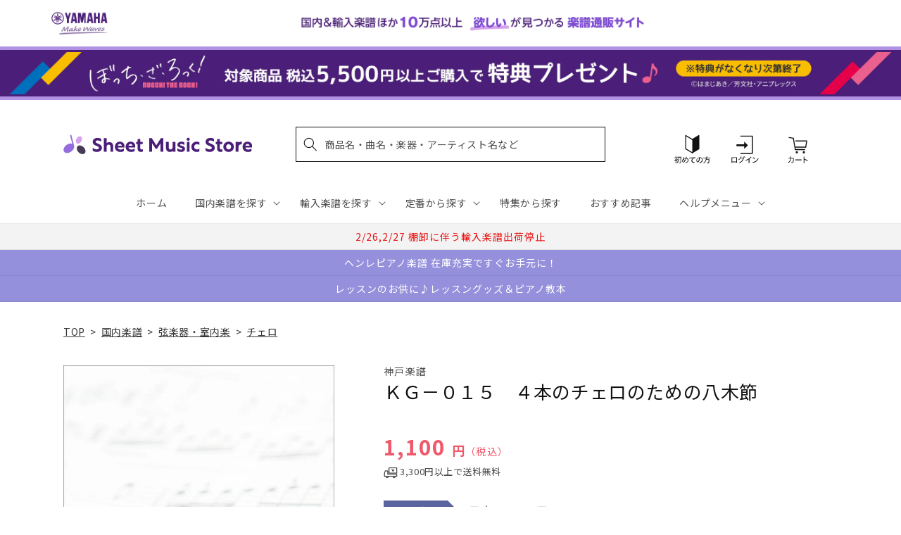

--- FILE ---
content_type: application/javascript; charset=utf-8
request_url: https://recommendations.loopclub.io/v2/storefront/template/?product_id=6894747222067&theme_id=124802433075&page=sheetmusic.jp.yamaha.com%2Fproducts%2F9784905950158&r_type=product&r_id=6894747222067&page_type=product_page&currency=JPY&shop=yamahasms.myshopify.com&user_id=1768997005-2bbe9adf-08ee-4425-9bb5-c971c5032607&locale=ja&screen=desktop&qs=%7B%7D&client_id=04d656d2-4ed6-44f7-8443-52f2ad1f7f43&cbt=true&cbs=true&market=2150793267&callback=jsonp_callback_34474
body_size: 8330
content:
jsonp_callback_34474({"visit_id":"1768997010-b7c4974e-bf84-43bf-8535-349bbafd5f87","widgets":[{"id":218812,"page_id":129788,"widget_serve_id":"40b9ac03-2013-4228-bee6-dac5f1117b8a","type":"similar_products","max_content":20,"min_content":1,"enabled":true,"location":"shopify-section-product-recommendations","title":"この商品に関連する商品","css":"/* ここから、追加CSS */li.rktheme-carousel-slide.glide__slide{    text-size-adjust: 100%;    -webkit-text-size-adjust: 100%;}.rktheme-carousel-arrows button {    display: block !important;}.rktheme-product-title {    margin-top: 0.5rem;    margin-bottom: 1.3rem;    font-weight: 400;    width: 100%;}a.rktheme-product-title {    text-decoration: none;    overflow: hidden;    display: -webkit-box;    -webkit-box-orient: vertical;    -webkit-line-clamp: 3;}a:hover.rktheme-product-title {    text-decoration: none;}a:hover.rktheme-bundle-product-title {    text-decoration: none;   opacity: 0.6 ;}.rktheme-product-price-wrap {    margin-bottom: 10px;    font-weight: 500;    width: 100%;    white-space: nowrap;}.rktheme-product-details {  position: relative;}.rktheme-product-title:after {  content: \"\";  position: absolute;  top: 0;  right: 0;  bottom: 0;  left: 0;  width: 100%;  height: 100%;  z-index: 1;}.rktheme-bundle-add-to-cart {    width: 100%;    color: #fff;    border: none;    border-radius: 0;     padding: 0.25em 3.0em!important;    font-weight: 400;    font-size: 0.95em!important;    line-height: 2.5em!important;    transition: opacity .15s ease-in-out;    opacity: 0.96;}.rktheme-bundle-product-title[data-current-product=true] {    font-weight: 400;    color: #121212;    text-decoration: none;    pointer-events: none;}.rktheme-bundle-product-title {    width: auto;    text-decoration: none;    background-color: transparent;    color: #121212;    -ms-flex-negative: 0;    flex-shrink: 0;    max-width: 720px;    white-space: nowrap;    text-overflow: ellipsis;    overflow: hidden;    line-height: 1.4!important;}.rktheme-bundle-total-price-amounts {    font-weight: 400;    font-size: 1.7rem;}.rktheme-bundle-total-price-info {    margin-bottom: 10px;}/* ここまで、追加CSS */[data-rk-widget-id='218812'] .rktheme-addtocart-select-arrow::after {    border-top-color: #fff;  }  [data-rk-widget-id='218812'] .rktheme-bundle-add-to-cart {    background-color: var(--add-cart-button-color);    color: #fff;  }  [data-rk-widget-id='218812'] .rktheme-bundle-add-to-cart:hover {    background-color: var(--add-cart-button-color);  }  [data-rk-widget-id='218812'] .rktheme-bundle-total-price-amounts {    color: #121212;  }  [data-rk-widget-id='218812'] .rktheme-bundle-product-item-prices {    color: #121212;  }  [data-rk-widget-id='218812'] .rktheme-widget-title {    font-size: 24px;  }  [data-rk-widget-id='218812'] .rktheme-bundle-title {    font-size: 24px;  }        [data-rk-widget-id='218812'] .rktheme-product-image {    object-fit: contain;  }          [data-rk-widget-id='218812'] .rktheme-widget-title {    text-align:left;  }                  [data-rk-widget-id='218812'] .rktheme-widget-container[data-ui-mode=desktop] .rktheme-bundle-image,  [data-rk-widget-id='218812'] .rktheme-widget-container[data-ui-mode=mobile] .rktheme-bundle-image {    position: absolute;    top: 0;    left: 0;    right: 0;    bottom: 0;    height: 100%;    width: 100%;    max-height: unset;            object-fit: contain      }        /* 課題3 追加CSS */  .glide__slide {    border: 1px solid #eee;    padding: 1rem 1rem 1.2rem;  }  .rktheme-product-image-wrap {    margin: 0 2rem 1rem;  }  .rktheme-carousel-arrow {    cursor: pointer;    width: 3.2rem !important;    height: 5.4rem !important;    padding: 0 !important;    display: grid;    place-items: center;    top: 45% !important;    transform: translateY(-50%);  }  .rktheme-carousel-arrow svg {    width: 1rem !important;    height: 1rem !important;  }  .rktheme-carousel-arrow.glide__arrow--left[data-style=rectangle] {    border-radius: 0 5px 5px 0;  }  .rktheme-carousel-arrow.glide__arrow--right[data-style=rectangle] {    border-radius: 5px 0 0 5px;  }  .rktheme-product-image-wrap {    padding-top: 120% !important;  }  .rktheme-product-title {    margin-bottom: 4px;  }  .rktheme-product-card:hover .rktheme-product-image--primary {    opacity: 0.7 ;  }  .rktheme-product-image-wrap:hover .rktheme-product-image--primary {    opacity: 0.7 ;  }  .rktheme-product-vendor {    letter-spacing: 0.03em;  }@media screen and (max-width: 749px) {  h3.rktheme-widget-title {    font-size: 20px !important;}  .rktheme-carousel-arrow {    display: none !important;    font-size: 15px;  }  .rktheme-product-card:hover .rktheme-product-image--primary{    opacity: 1;  }  .rktheme-product-image-wrap:hover .rktheme-product-image--primary {    opacity: 1;  }  a:hover.rktheme-product-title{    opacity: 1;  }  a:hover.rktheme-product-title {    text-decoration: none;  }  a:hover.rktheme-bundle-product-title {    text-decoration: none;  }  .rktheme-product-card:hover .rktheme-product-image--primary {    transform: none;  }  .rktheme-product-image-wrap[data-hover-mode=zoom]:hover .rktheme-product-image--primary {    transform: none;  }    .glide__slide {    border: 1px solid #eee;    padding: 1rem;  }}","layout":"carousel","cart_button_text":"Add to Cart","page_type":"product_page","desktop_per_view":4,"mobile_per_view":2,"carousel_control":"arrow","position_enabled":true,"position":2,"enable_cart_button":false,"cart_button_template":null,"extra":{},"enable_popup":false,"popup_config":{},"show_discount_label":false,"allow_out_of_stock":true,"tablet_per_view":3,"discount_config":{"enabled":null,"type":null,"value":null,"widget_message":null,"cart_message":null,"version":1,"apply_discount_only_to_rec":false},"cart_properties":{},"template":"<section class='rktheme-widget-container' data-layout='carousel'>    <h3 class='rktheme-widget-title'><span>この商品に関連する商品</span></h3>    <div class='rktheme-carousel-wrap'>      <div class='rktheme-carousel-container glide'>        <div class=\"rktheme-carousel-track glide__track\" data-glide-el=\"track\">          <ul class=\"rktheme-carousel-slides glide__slides\">                                                                                                                <li class='rktheme-carousel-slide glide__slide'>                  <div class='rktheme-product-card rktheme-grid-product' data-rk-product-id='6895190999091'>                    <a href='/products/4514142144493' class='rktheme-product-image-wrap' data-rk-track-type='clicked' data-rk-track-prevent-default='true'>                        <img class='rktheme-product-image  rktheme-product-image--primary' loading=\"lazy\" data-sizes=\"auto\" src=\"https://cdn.shopify.com/s/files/1/0553/1566/0851/products/4514142144493_600x.jpg?v=1677745539\" data-src=\"https://cdn.shopify.com/s/files/1/0553/1566/0851/products/4514142144493_600x.jpg?v=1677745539\" data-srcset=\"https://cdn.shopify.com/s/files/1/0553/1566/0851/products/4514142144493_180x.jpg?v=1677745539 180w 235h, https://cdn.shopify.com/s/files/1/0553/1566/0851/products/4514142144493_360x.jpg?v=1677745539 360w 471h, https://cdn.shopify.com/s/files/1/0553/1566/0851/products/4514142144493.jpg?v=1677745539 458w 600h\" alt='休日のチェリスト　カラオケＣＤ付' />                      <div class='rktheme-discount-label' data-compare-price=\"None\" data-price=\"2750.0\" data-label=\"{percent} off\"></div>                      <div class='rktheme-added-to-cart-tooltip'>Added to cart!</div>                    </a>                    <div class='rktheme-product-details'>                      <a class='rktheme-product-title' href='/products/4514142144493' data-rk-track-type='clicked' data-rk-track-prevent-default='true'>                          休日のチェリスト　カラオケＣＤ付                      </a>                        <div class='rktheme-product-vendor rktheme-product-vendor--above-title'>（株）ドレミ楽譜出版社</div>                        <div class='rktheme-product-vendor rktheme-product-vendor--below-title'>（株）ドレミ楽譜出版社</div>                      <div class='rktheme-product-price-wrap' data-compare-price='False'>                          <span class='rktheme-product-price rktheme-product-price--original'>                            <span class='money'>2,750 円（税込）</span>                          </span>                      </div>                      <div class='rktheme-addtocart-container'>                          <button type='button' class='rktheme-addtocart-button' data-rk-variant-id='41221949849651'>カートに入れる</button>                      </div>                    </div>                  </div>              </li>                                                                                                                <li class='rktheme-carousel-slide glide__slide'>                  <div class='rktheme-product-card rktheme-grid-product' data-rk-product-id='6895845048371'>                    <a href='/products/4530219307073' class='rktheme-product-image-wrap' data-rk-track-type='clicked' data-rk-track-prevent-default='true'>                        <img class='rktheme-product-image  rktheme-product-image--primary' loading=\"lazy\" data-sizes=\"auto\" src=\"https://cdn.shopify.com/s/files/1/0553/1566/0851/products/4530219307073_600x.jpg?v=1677579604\" data-src=\"https://cdn.shopify.com/s/files/1/0553/1566/0851/products/4530219307073_600x.jpg?v=1677579604\" data-srcset=\"https://cdn.shopify.com/s/files/1/0553/1566/0851/products/4530219307073_180x.jpg?v=1677579604 180w 239h, https://cdn.shopify.com/s/files/1/0553/1566/0851/products/4530219307073.jpg?v=1677579604 263w 350h\" alt='A.アルブレヒツベルガー／ディヴェルティメント ヘ長調(３本のチェロのための)堀了介編曲によるチェロ･アンサンブル･シリーズ-７' />                      <div class='rktheme-discount-label' data-compare-price=\"None\" data-price=\"1540.0\" data-label=\"{percent} off\"></div>                      <div class='rktheme-added-to-cart-tooltip'>Added to cart!</div>                    </a>                    <div class='rktheme-product-details'>                      <a class='rktheme-product-title' href='/products/4530219307073' data-rk-track-type='clicked' data-rk-track-prevent-default='true'>                          A.アルブレヒツベルガー／ディヴェルティメント ヘ長調(３本のチェロのための)堀了介編曲によるチェロ･アンサンブル･シリーズ-７                      </a>                        <div class='rktheme-product-vendor rktheme-product-vendor--above-title'>（株）レッスンの友社</div>                        <div class='rktheme-product-vendor rktheme-product-vendor--below-title'>（株）レッスンの友社</div>                      <div class='rktheme-product-price-wrap' data-compare-price='False'>                          <span class='rktheme-product-price rktheme-product-price--original'>                            <span class='money'>1,540 円（税込）</span>                          </span>                      </div>                      <div class='rktheme-addtocart-container'>                          <button type='button' class='rktheme-addtocart-button' data-rk-variant-id='41222666911795'>カートに入れる</button>                      </div>                    </div>                  </div>              </li>                                                                                                                <li class='rktheme-carousel-slide glide__slide'>                  <div class='rktheme-product-card rktheme-grid-product' data-rk-product-id='7758691336243'>                    <a href='/products/4947817310754' class='rktheme-product-image-wrap' data-rk-track-type='clicked' data-rk-track-prevent-default='true'>                        <img class='rktheme-product-image  rktheme-product-image--primary' loading=\"lazy\" data-sizes=\"auto\" src=\"https://cdn.shopify.com/s/files/1/0553/1566/0851/files/4947817310754_600x.jpg?v=1768889523\" data-src=\"https://cdn.shopify.com/s/files/1/0553/1566/0851/files/4947817310754_600x.jpg?v=1768889523\" data-srcset=\"https://cdn.shopify.com/s/files/1/0553/1566/0851/files/4947817310754_180x.jpg?v=1768889523 180w 240h, https://cdn.shopify.com/s/files/1/0553/1566/0851/files/4947817310754_360x.jpg?v=1768889523 360w 481h, https://cdn.shopify.com/s/files/1/0553/1566/0851/files/4947817310754_540x.jpg?v=1768889523 540w 721h, https://cdn.shopify.com/s/files/1/0553/1566/0851/files/4947817310754_720x.jpg?v=1768889523 720w 962h, https://cdn.shopify.com/s/files/1/0553/1566/0851/files/4947817310754_900x.jpg?v=1768889523 900w 1202h, https://cdn.shopify.com/s/files/1/0553/1566/0851/files/4947817310754.jpg?v=1768889523 958w 1280h\" alt='バイオリンデュオ&amp;ピアノ やさしく弾けて美しく響く バイオリン・デュオ' />                      <div class='rktheme-discount-label' data-compare-price=\"None\" data-price=\"3080.0\" data-label=\"{percent} off\"></div>                      <div class='rktheme-added-to-cart-tooltip'>Added to cart!</div>                    </a>                    <div class='rktheme-product-details'>                      <a class='rktheme-product-title' href='/products/4947817310754' data-rk-track-type='clicked' data-rk-track-prevent-default='true'>                          バイオリンデュオ&ピアノ やさしく弾けて美しく響く バイオリン・デュオ                      </a>                        <div class='rktheme-product-vendor rktheme-product-vendor--above-title'>ヤマハミュージックエンタテインメントホールディングス</div>                        <div class='rktheme-product-vendor rktheme-product-vendor--below-title'>ヤマハミュージックエンタテインメントホールディングス</div>                      <div class='rktheme-product-price-wrap' data-compare-price='False'>                          <span class='rktheme-product-price rktheme-product-price--original'>                            <span class='money'>3,080 円（税込）</span>                          </span>                      </div>                      <div class='rktheme-addtocart-container'>                          <button type='button' class='rktheme-addtocart-button' data-rk-variant-id='43923465273395'>カートに入れる</button>                      </div>                    </div>                  </div>              </li>                                                                                                                <li class='rktheme-carousel-slide glide__slide'>                  <div class='rktheme-product-card rktheme-grid-product' data-rk-product-id='7758682849331'>                    <a href='/products/4514796027289' class='rktheme-product-image-wrap' data-rk-track-type='clicked' data-rk-track-prevent-default='true'>                        <img class='rktheme-product-image  rktheme-product-image--primary' loading=\"lazy\" data-sizes=\"auto\" src=\"https://cdn.shopify.com/s/files/1/0553/1566/0851/files/4514796027289_8e88ffb4-608e-42fc-ae73-0cf6f7dfe54a_600x.jpg?v=1768886830\" data-src=\"https://cdn.shopify.com/s/files/1/0553/1566/0851/files/4514796027289_8e88ffb4-608e-42fc-ae73-0cf6f7dfe54a_600x.jpg?v=1768886830\" data-srcset=\"https://cdn.shopify.com/s/files/1/0553/1566/0851/files/4514796027289_8e88ffb4-608e-42fc-ae73-0cf6f7dfe54a_180x.jpg?v=1768886830 180w 254h, https://cdn.shopify.com/s/files/1/0553/1566/0851/files/4514796027289_8e88ffb4-608e-42fc-ae73-0cf6f7dfe54a_360x.jpg?v=1768886830 360w 508h, https://cdn.shopify.com/s/files/1/0553/1566/0851/files/4514796027289_8e88ffb4-608e-42fc-ae73-0cf6f7dfe54a.jpg?v=1768886830 425w 600h\" alt='初心者のチェロ基礎教本' />                      <div class='rktheme-discount-label' data-compare-price=\"None\" data-price=\"1650.0\" data-label=\"{percent} off\"></div>                      <div class='rktheme-added-to-cart-tooltip'>Added to cart!</div>                    </a>                    <div class='rktheme-product-details'>                      <a class='rktheme-product-title' href='/products/4514796027289' data-rk-track-type='clicked' data-rk-track-prevent-default='true'>                          初心者のチェロ基礎教本                      </a>                        <div class='rktheme-product-vendor rktheme-product-vendor--above-title'>（株）自由現代社</div>                        <div class='rktheme-product-vendor rktheme-product-vendor--below-title'>（株）自由現代社</div>                      <div class='rktheme-product-price-wrap' data-compare-price='False'>                          <span class='rktheme-product-price rktheme-product-price--original'>                            <span class='money'>1,650 円（税込）</span>                          </span>                      </div>                      <div class='rktheme-addtocart-container'>                          <button type='button' class='rktheme-addtocart-button' data-rk-variant-id='43923455934515'>カートに入れる</button>                      </div>                    </div>                  </div>              </li>                                                                                                                <li class='rktheme-carousel-slide glide__slide'>                  <div class='rktheme-product-card rktheme-grid-product' data-rk-product-id='6895220129843'>                    <a href='/products/9784845628186' class='rktheme-product-image-wrap' data-rk-track-type='clicked' data-rk-track-prevent-default='true'>                        <img class='rktheme-product-image  rktheme-product-image--primary' loading=\"lazy\" data-sizes=\"auto\" src=\"https://cdn.shopify.com/s/files/1/0553/1566/0851/products/9784845628186_600x.jpg?v=1677663752\" data-src=\"https://cdn.shopify.com/s/files/1/0553/1566/0851/products/9784845628186_600x.jpg?v=1677663752\" data-srcset=\"https://cdn.shopify.com/s/files/1/0553/1566/0851/products/9784845628186_180x.jpg?v=1677663752 180w 235h, https://cdn.shopify.com/s/files/1/0553/1566/0851/products/9784845628186_360x.jpg?v=1677663752 360w 471h, https://cdn.shopify.com/s/files/1/0553/1566/0851/products/9784845628186.jpg?v=1677663752 458w 600h\" alt='定番曲を弾きながらウクレレがグングンうまくなる本' />                      <div class='rktheme-discount-label' data-compare-price=\"None\" data-price=\"2420.0\" data-label=\"{percent} off\"></div>                      <div class='rktheme-added-to-cart-tooltip'>Added to cart!</div>                    </a>                    <div class='rktheme-product-details'>                      <a class='rktheme-product-title' href='/products/9784845628186' data-rk-track-type='clicked' data-rk-track-prevent-default='true'>                          定番曲を弾きながらウクレレがグングンうまくなる本                      </a>                        <div class='rktheme-product-vendor rktheme-product-vendor--above-title'>㈱リットーミュージック</div>                        <div class='rktheme-product-vendor rktheme-product-vendor--below-title'>㈱リットーミュージック</div>                      <div class='rktheme-product-price-wrap' data-compare-price='False'>                          <span class='rktheme-product-price rktheme-product-price--original'>                            <span class='money'>2,420 円（税込）</span>                          </span>                      </div>                      <div class='rktheme-addtocart-container'>                          <button type='button' class='rktheme-addtocart-button' data-rk-variant-id='41221979832371'>カートに入れる</button>                      </div>                    </div>                  </div>              </li>                                                                                                                <li class='rktheme-carousel-slide glide__slide'>                  <div class='rktheme-product-card rktheme-grid-product' data-rk-product-id='7753235136563'>                    <a href='/products/4511005136589' class='rktheme-product-image-wrap' data-rk-track-type='clicked' data-rk-track-prevent-default='true'>                        <img class='rktheme-product-image  rktheme-product-image--primary' loading=\"lazy\" data-sizes=\"auto\" src=\"https://cdn.shopify.com/s/files/1/0553/1566/0851/files/4511005136589_4645148c-e0e8-463a-b10c-e285ece86f74_600x.jpg?v=1768455075\" data-src=\"https://cdn.shopify.com/s/files/1/0553/1566/0851/files/4511005136589_4645148c-e0e8-463a-b10c-e285ece86f74_600x.jpg?v=1768455075\" data-srcset=\"https://cdn.shopify.com/s/files/1/0553/1566/0851/files/4511005136589_4645148c-e0e8-463a-b10c-e285ece86f74_180x.jpg?v=1768455075 180w 240h, https://cdn.shopify.com/s/files/1/0553/1566/0851/files/4511005136589_4645148c-e0e8-463a-b10c-e285ece86f74_360x.jpg?v=1768455075 360w 480h, https://cdn.shopify.com/s/files/1/0553/1566/0851/files/4511005136589_4645148c-e0e8-463a-b10c-e285ece86f74.jpg?v=1768455075 414w 552h\" alt='ヴァイオリンで奏でるアニメソング　ピアノ伴奏譜＆ピアノ伴奏ＣＤ付' />                      <div class='rktheme-discount-label' data-compare-price=\"None\" data-price=\"2970.0\" data-label=\"{percent} off\"></div>                      <div class='rktheme-added-to-cart-tooltip'>Added to cart!</div>                    </a>                    <div class='rktheme-product-details'>                      <a class='rktheme-product-title' href='/products/4511005136589' data-rk-track-type='clicked' data-rk-track-prevent-default='true'>                          ヴァイオリンで奏でるアニメソング　ピアノ伴奏譜＆ピアノ伴奏ＣＤ付                      </a>                        <div class='rktheme-product-vendor rktheme-product-vendor--above-title'>（株）全音楽譜出版社</div>                        <div class='rktheme-product-vendor rktheme-product-vendor--below-title'>（株）全音楽譜出版社</div>                      <div class='rktheme-product-price-wrap' data-compare-price='False'>                          <span class='rktheme-product-price rktheme-product-price--original'>                            <span class='money'>2,970 円（税込）</span>                          </span>                      </div>                      <div class='rktheme-addtocart-container'>                          <button type='button' class='rktheme-addtocart-button' data-rk-variant-id='43900596125747'>カートに入れる</button>                      </div>                    </div>                  </div>              </li>                                                                                                                <li class='rktheme-carousel-slide glide__slide'>                  <div class='rktheme-product-card rktheme-grid-product' data-rk-product-id='6895610069043'>                    <a href='/products/4511005107732' class='rktheme-product-image-wrap' data-rk-track-type='clicked' data-rk-track-prevent-default='true'>                        <img class='rktheme-product-image  rktheme-product-image--primary' loading=\"lazy\" data-sizes=\"auto\" src=\"https://cdn.shopify.com/s/files/1/0553/1566/0851/products/4511005107732_600x.jpg?v=1677581267\" data-src=\"https://cdn.shopify.com/s/files/1/0553/1566/0851/products/4511005107732_600x.jpg?v=1677581267\" data-srcset=\"https://cdn.shopify.com/s/files/1/0553/1566/0851/products/4511005107732_180x.jpg?v=1677581267 180w 242h, https://cdn.shopify.com/s/files/1/0553/1566/0851/products/4511005107732_360x.jpg?v=1677581267 360w 485h, https://cdn.shopify.com/s/files/1/0553/1566/0851/products/4511005107732.jpg?v=1677581267 414w 558h\" alt='平川加恵：さくらさくら変奏曲　ヴァイオリンとピアノのための' />                      <div class='rktheme-discount-label' data-compare-price=\"None\" data-price=\"1760.0\" data-label=\"{percent} off\"></div>                      <div class='rktheme-added-to-cart-tooltip'>Added to cart!</div>                    </a>                    <div class='rktheme-product-details'>                      <a class='rktheme-product-title' href='/products/4511005107732' data-rk-track-type='clicked' data-rk-track-prevent-default='true'>                          平川加恵：さくらさくら変奏曲　ヴァイオリンとピアノのための                      </a>                        <div class='rktheme-product-vendor rktheme-product-vendor--above-title'>（株）全音楽譜出版社</div>                        <div class='rktheme-product-vendor rktheme-product-vendor--below-title'>（株）全音楽譜出版社</div>                      <div class='rktheme-product-price-wrap' data-compare-price='False'>                          <span class='rktheme-product-price rktheme-product-price--original'>                            <span class='money'>1,760 円（税込）</span>                          </span>                      </div>                      <div class='rktheme-addtocart-container'>                          <button type='button' class='rktheme-addtocart-button' data-rk-variant-id='41222411681843'>カートに入れる</button>                      </div>                    </div>                  </div>              </li>                                                                                                                <li class='rktheme-carousel-slide glide__slide'>                  <div class='rktheme-product-card rktheme-grid-product' data-rk-product-id='6894271365171'>                    <a href='/products/4958537115390' class='rktheme-product-image-wrap' data-rk-track-type='clicked' data-rk-track-prevent-default='true'>                        <img class='rktheme-product-image  rktheme-product-image--primary' loading=\"lazy\" data-sizes=\"auto\" src=\"https://cdn.shopify.com/s/files/1/0553/1566/0851/products/4958537115390_600x.jpg?v=1677578014\" data-src=\"https://cdn.shopify.com/s/files/1/0553/1566/0851/products/4958537115390_600x.jpg?v=1677578014\" data-srcset=\"https://cdn.shopify.com/s/files/1/0553/1566/0851/products/4958537115390_180x.jpg?v=1677578014 180w 236h, https://cdn.shopify.com/s/files/1/0553/1566/0851/products/4958537115390_360x.jpg?v=1677578014 360w 473h, https://cdn.shopify.com/s/files/1/0553/1566/0851/products/4958537115390.jpg?v=1677578014 456w 600h\" alt='チェロのしらべ　スタジオジブリ作品集' />                      <div class='rktheme-discount-label' data-compare-price=\"None\" data-price=\"3300.0\" data-label=\"{percent} off\"></div>                      <div class='rktheme-added-to-cart-tooltip'>Added to cart!</div>                    </a>                    <div class='rktheme-product-details'>                      <a class='rktheme-product-title' href='/products/4958537115390' data-rk-track-type='clicked' data-rk-track-prevent-default='true'>                          チェロのしらべ　スタジオジブリ作品集                      </a>                        <div class='rktheme-product-vendor rktheme-product-vendor--above-title'>㈱リットーミュージック</div>                        <div class='rktheme-product-vendor rktheme-product-vendor--below-title'>㈱リットーミュージック</div>                      <div class='rktheme-product-price-wrap' data-compare-price='False'>                          <span class='rktheme-product-price rktheme-product-price--original'>                            <span class='money'>3,300 円（税込）</span>                          </span>                      </div>                      <div class='rktheme-addtocart-container'>                          <button type='button' class='rktheme-addtocart-button' data-rk-variant-id='41220455989299'>カートに入れる</button>                      </div>                    </div>                  </div>              </li>                                                                                                                <li class='rktheme-carousel-slide glide__slide'>                  <div class='rktheme-product-card rktheme-grid-product' data-rk-product-id='7752237416499'>                    <a href='/products/9790650041072' class='rktheme-product-image-wrap' data-rk-track-type='clicked' data-rk-track-prevent-default='true'>                        <img class='rktheme-product-image  rktheme-product-image--primary' loading=\"lazy\" data-sizes=\"auto\" src=\"https://cdn.shopify.com/s/files/1/0553/1566/0851/files/9790650041072_c9479d88-7ad3-4a41-aaf3-414ce6d55719_600x.jpg?v=1768800873\" data-src=\"https://cdn.shopify.com/s/files/1/0553/1566/0851/files/9790650041072_c9479d88-7ad3-4a41-aaf3-414ce6d55719_600x.jpg?v=1768800873\" data-srcset=\"https://cdn.shopify.com/s/files/1/0553/1566/0851/files/9790650041072_c9479d88-7ad3-4a41-aaf3-414ce6d55719_180x.jpg?v=1768800873 180w 243h, https://cdn.shopify.com/s/files/1/0553/1566/0851/files/9790650041072_c9479d88-7ad3-4a41-aaf3-414ce6d55719_360x.jpg?v=1768800873 360w 486h, https://cdn.shopify.com/s/files/1/0553/1566/0851/files/9790650041072_c9479d88-7ad3-4a41-aaf3-414ce6d55719.jpg?v=1768800873 444w 600h\" alt='思い出　独奏マンドリンのための即興曲' />                      <div class='rktheme-discount-label' data-compare-price=\"None\" data-price=\"1980.0\" data-label=\"{percent} off\"></div>                      <div class='rktheme-added-to-cart-tooltip'>Added to cart!</div>                    </a>                    <div class='rktheme-product-details'>                      <a class='rktheme-product-title' href='/products/9790650041072' data-rk-track-type='clicked' data-rk-track-prevent-default='true'>                          思い出　独奏マンドリンのための即興曲                      </a>                        <div class='rktheme-product-vendor rktheme-product-vendor--above-title'>マザーアース㈱</div>                        <div class='rktheme-product-vendor rktheme-product-vendor--below-title'>マザーアース㈱</div>                      <div class='rktheme-product-price-wrap' data-compare-price='False'>                          <span class='rktheme-product-price rktheme-product-price--original'>                            <span class='money'>1,980 円（税込）</span>                          </span>                      </div>                      <div class='rktheme-addtocart-container'>                          <button type='button' class='rktheme-addtocart-button' data-rk-variant-id='43896180047923'>カートに入れる</button>                      </div>                    </div>                  </div>              </li>                                                                                                                <li class='rktheme-carousel-slide glide__slide'>                  <div class='rktheme-product-card rktheme-grid-product' data-rk-product-id='7740452929587'>                    <a href='/products/4947817308454' class='rktheme-product-image-wrap' data-rk-track-type='clicked' data-rk-track-prevent-default='true'>                        <img class='rktheme-product-image  rktheme-product-image--primary' loading=\"lazy\" data-sizes=\"auto\" src=\"https://cdn.shopify.com/s/files/1/0553/1566/0851/files/4947817308454_600x.jpg?v=1766730500\" data-src=\"https://cdn.shopify.com/s/files/1/0553/1566/0851/files/4947817308454_600x.jpg?v=1766730500\" data-srcset=\"https://cdn.shopify.com/s/files/1/0553/1566/0851/files/4947817308454_180x.jpg?v=1766730500 180w 240h, https://cdn.shopify.com/s/files/1/0553/1566/0851/files/4947817308454_360x.jpg?v=1766730500 360w 480h, https://cdn.shopify.com/s/files/1/0553/1566/0851/files/4947817308454_540x.jpg?v=1766730500 540w 720h, https://cdn.shopify.com/s/files/1/0553/1566/0851/files/4947817308454_720x.jpg?v=1766730500 720w 961h, https://cdn.shopify.com/s/files/1/0553/1566/0851/files/4947817308454_900x.jpg?v=1766730500 900w 1201h, https://cdn.shopify.com/s/files/1/0553/1566/0851/files/4947817308454.jpg?v=1766730500 959w 1280h\" alt='バイオリンで弾く ウェディング・ソング～恋～ 【カラオケCD付】' />                        <img class='rktheme-product-image  Image--lazyload rktheme-product-image--secondary' loading=\"lazy\" data-sizes=\"auto\" src=\"https://cdn.shopify.com/s/files/1/0553/1566/0851/files/4947817308454_1_600x.jpg?v=1766980550\" data-src=\"https://cdn.shopify.com/s/files/1/0553/1566/0851/files/4947817308454_1_600x.jpg?v=1766980550\" data-srcset=\"https://cdn.shopify.com/s/files/1/0553/1566/0851/files/4947817308454_1_180x.jpg?v=1766980550 180w 240h, https://cdn.shopify.com/s/files/1/0553/1566/0851/files/4947817308454_1_360x.jpg?v=1766980550 360w 480h, https://cdn.shopify.com/s/files/1/0553/1566/0851/files/4947817308454_1_540x.jpg?v=1766980550 540w 720h, https://cdn.shopify.com/s/files/1/0553/1566/0851/files/4947817308454_1_720x.jpg?v=1766980550 720w 961h, https://cdn.shopify.com/s/files/1/0553/1566/0851/files/4947817308454_1_900x.jpg?v=1766980550 900w 1201h, https://cdn.shopify.com/s/files/1/0553/1566/0851/files/4947817308454_1.jpg?v=1766980550 959w 1280h\" alt='バイオリンで弾く ウェディング・ソング～恋～ 【カラオケCD付】' />                      <div class='rktheme-discount-label' data-compare-price=\"None\" data-price=\"3300.0\" data-label=\"{percent} off\"></div>                      <div class='rktheme-added-to-cart-tooltip'>Added to cart!</div>                    </a>                    <div class='rktheme-product-details'>                      <a class='rktheme-product-title' href='/products/4947817308454' data-rk-track-type='clicked' data-rk-track-prevent-default='true'>                          バイオリンで弾く ウェディング・ソング～恋～ 【カラオケCD付】                      </a>                        <div class='rktheme-product-vendor rktheme-product-vendor--above-title'>ヤマハミュージックエンタテインメントホールディングス</div>                        <div class='rktheme-product-vendor rktheme-product-vendor--below-title'>ヤマハミュージックエンタテインメントホールディングス</div>                      <div class='rktheme-product-price-wrap' data-compare-price='False'>                          <span class='rktheme-product-price rktheme-product-price--original'>                            <span class='money'>3,300 円（税込）</span>                          </span>                      </div>                      <div class='rktheme-addtocart-container'>                          <button type='button' class='rktheme-addtocart-button' data-rk-variant-id='43849530146867'>カートに入れる</button>                      </div>                    </div>                  </div>              </li>                                                                                                                <li class='rktheme-carousel-slide glide__slide'>                  <div class='rktheme-product-card rktheme-grid-product' data-rk-product-id='7739975598131'>                    <a href='/products/4947817310273' class='rktheme-product-image-wrap' data-rk-track-type='clicked' data-rk-track-prevent-default='true'>                        <img class='rktheme-product-image  rktheme-product-image--primary' loading=\"lazy\" data-sizes=\"auto\" src=\"https://cdn.shopify.com/s/files/1/0553/1566/0851/files/4947817310273_bf4cee02-23b3-4734-b2d0-656f0a66378a_600x.jpg?v=1766642246\" data-src=\"https://cdn.shopify.com/s/files/1/0553/1566/0851/files/4947817310273_bf4cee02-23b3-4734-b2d0-656f0a66378a_600x.jpg?v=1766642246\" data-srcset=\"https://cdn.shopify.com/s/files/1/0553/1566/0851/files/4947817310273_bf4cee02-23b3-4734-b2d0-656f0a66378a_180x.jpg?v=1766642246 180w 240h, https://cdn.shopify.com/s/files/1/0553/1566/0851/files/4947817310273_bf4cee02-23b3-4734-b2d0-656f0a66378a_360x.jpg?v=1766642246 360w 480h, https://cdn.shopify.com/s/files/1/0553/1566/0851/files/4947817310273_bf4cee02-23b3-4734-b2d0-656f0a66378a_540x.jpg?v=1766642246 540w 720h, https://cdn.shopify.com/s/files/1/0553/1566/0851/files/4947817310273_bf4cee02-23b3-4734-b2d0-656f0a66378a_720x.jpg?v=1766642246 720w 960h, https://cdn.shopify.com/s/files/1/0553/1566/0851/files/4947817310273_bf4cee02-23b3-4734-b2d0-656f0a66378a_900x.jpg?v=1766642246 900w 1200h, https://cdn.shopify.com/s/files/1/0553/1566/0851/files/4947817310273_bf4cee02-23b3-4734-b2d0-656f0a66378a.jpg?v=1766642246 960w 1280h\" alt='賈鵬芳セレクション 二胡で奏でるTVテーマ曲 【模範演奏&amp;カラオケCD付き】' />                      <div class='rktheme-discount-label' data-compare-price=\"None\" data-price=\"3740.0\" data-label=\"{percent} off\"></div>                      <div class='rktheme-added-to-cart-tooltip'>Added to cart!</div>                    </a>                    <div class='rktheme-product-details'>                      <a class='rktheme-product-title' href='/products/4947817310273' data-rk-track-type='clicked' data-rk-track-prevent-default='true'>                          賈鵬芳セレクション 二胡で奏でるTVテーマ曲 【模範演奏&カラオケCD付き】                      </a>                        <div class='rktheme-product-vendor rktheme-product-vendor--above-title'>ヤマハミュージックエンタテインメントホールディングス</div>                        <div class='rktheme-product-vendor rktheme-product-vendor--below-title'>ヤマハミュージックエンタテインメントホールディングス</div>                      <div class='rktheme-product-price-wrap' data-compare-price='False'>                          <span class='rktheme-product-price rktheme-product-price--original'>                            <span class='money'>3,740 円（税込）</span>                          </span>                      </div>                      <div class='rktheme-addtocart-container'>                          <button type='button' class='rktheme-addtocart-button' data-rk-variant-id='43845292458035'>カートに入れる</button>                      </div>                    </div>                  </div>              </li>                                                                                                                <li class='rktheme-carousel-slide glide__slide'>                  <div class='rktheme-product-card rktheme-grid-product' data-rk-product-id='7739974582323'>                    <a href='/products/4510993627901' class='rktheme-product-image-wrap' data-rk-track-type='clicked' data-rk-track-prevent-default='true'>                        <img class='rktheme-product-image  rktheme-product-image--primary' loading=\"lazy\" data-sizes=\"auto\" src=\"https://cdn.shopify.com/s/files/1/0553/1566/0851/files/4510993627901_59a99690-8508-41fe-9113-b0110dbb85d9_600x.jpg?v=1766640743\" data-src=\"https://cdn.shopify.com/s/files/1/0553/1566/0851/files/4510993627901_59a99690-8508-41fe-9113-b0110dbb85d9_600x.jpg?v=1766640743\" data-srcset=\"https://cdn.shopify.com/s/files/1/0553/1566/0851/files/4510993627901_59a99690-8508-41fe-9113-b0110dbb85d9_180x.jpg?v=1766640743 180w 240h, https://cdn.shopify.com/s/files/1/0553/1566/0851/files/4510993627901_59a99690-8508-41fe-9113-b0110dbb85d9_360x.jpg?v=1766640743 360w 481h, https://cdn.shopify.com/s/files/1/0553/1566/0851/files/4510993627901_59a99690-8508-41fe-9113-b0110dbb85d9.jpg?v=1766640743 449w 600h\" alt='マザス　１８の芸術家のための練習曲' />                      <div class='rktheme-discount-label' data-compare-price=\"None\" data-price=\"2530.0\" data-label=\"{percent} off\"></div>                      <div class='rktheme-added-to-cart-tooltip'>Added to cart!</div>                    </a>                    <div class='rktheme-product-details'>                      <a class='rktheme-product-title' href='/products/4510993627901' data-rk-track-type='clicked' data-rk-track-prevent-default='true'>                          マザス　１８の芸術家のための練習曲                      </a>                        <div class='rktheme-product-vendor rktheme-product-vendor--above-title'>㈱音楽之友社</div>                        <div class='rktheme-product-vendor rktheme-product-vendor--below-title'>㈱音楽之友社</div>                      <div class='rktheme-product-price-wrap' data-compare-price='False'>                          <span class='rktheme-product-price rktheme-product-price--original'>                            <span class='money'>2,530 円（税込）</span>                          </span>                      </div>                      <div class='rktheme-addtocart-container'>                          <button type='button' class='rktheme-addtocart-button' data-rk-variant-id='43845291409459'>カートに入れる</button>                      </div>                    </div>                  </div>              </li>                                                                                                                <li class='rktheme-carousel-slide glide__slide'>                  <div class='rktheme-product-card rktheme-grid-product' data-rk-product-id='7738249347123'>                    <a href='/products/4589496599213' class='rktheme-product-image-wrap' data-rk-track-type='clicked' data-rk-track-prevent-default='true'>                        <img class='rktheme-product-image  rktheme-product-image--primary' loading=\"lazy\" data-sizes=\"auto\" src=\"https://cdn.shopify.com/s/files/1/0553/1566/0851/files/4589496599213_600x.jpg?v=1766989186\" data-src=\"https://cdn.shopify.com/s/files/1/0553/1566/0851/files/4589496599213_600x.jpg?v=1766989186\" data-srcset=\"https://cdn.shopify.com/s/files/1/0553/1566/0851/files/4589496599213_180x.jpg?v=1766989186 180w 244h, https://cdn.shopify.com/s/files/1/0553/1566/0851/files/4589496599213_360x.jpg?v=1766989186 360w 489h, https://cdn.shopify.com/s/files/1/0553/1566/0851/files/4589496599213.jpg?v=1766989186 441w 600h\" alt='やさしく弾けちゃうソロ・ウクレレ　ゆる～りウクレレ気分　Ｊ－ＰＯＰ編　２　新版' />                      <div class='rktheme-discount-label' data-compare-price=\"None\" data-price=\"2200.0\" data-label=\"{percent} off\"></div>                      <div class='rktheme-added-to-cart-tooltip'>Added to cart!</div>                    </a>                    <div class='rktheme-product-details'>                      <a class='rktheme-product-title' href='/products/4589496599213' data-rk-track-type='clicked' data-rk-track-prevent-default='true'>                          やさしく弾けちゃうソロ・ウクレレ　ゆる～りウクレレ気分　Ｊ－ＰＯＰ編　２　新版                      </a>                        <div class='rktheme-product-vendor rktheme-product-vendor--above-title'>デプロＭＰ</div>                        <div class='rktheme-product-vendor rktheme-product-vendor--below-title'>デプロＭＰ</div>                      <div class='rktheme-product-price-wrap' data-compare-price='False'>                          <span class='rktheme-product-price rktheme-product-price--original'>                            <span class='money'>2,200 円（税込）</span>                          </span>                      </div>                      <div class='rktheme-addtocart-container'>                          <button type='button' class='rktheme-addtocart-button' data-rk-variant-id='43840192905267'>カートに入れる</button>                      </div>                    </div>                  </div>              </li>                                                                                                                <li class='rktheme-carousel-slide glide__slide'>                  <div class='rktheme-product-card rktheme-grid-product' data-rk-product-id='7738249183283'>                    <a href='/products/4589496599220' class='rktheme-product-image-wrap' data-rk-track-type='clicked' data-rk-track-prevent-default='true'>                        <img class='rktheme-product-image  rktheme-product-image--primary' loading=\"lazy\" data-sizes=\"auto\" src=\"https://cdn.shopify.com/s/files/1/0553/1566/0851/files/4589496599220_600x.jpg?v=1766989266\" data-src=\"https://cdn.shopify.com/s/files/1/0553/1566/0851/files/4589496599220_600x.jpg?v=1766989266\" data-srcset=\"https://cdn.shopify.com/s/files/1/0553/1566/0851/files/4589496599220_180x.jpg?v=1766989266 180w 243h, https://cdn.shopify.com/s/files/1/0553/1566/0851/files/4589496599220_360x.jpg?v=1766989266 360w 486h, https://cdn.shopify.com/s/files/1/0553/1566/0851/files/4589496599220.jpg?v=1766989266 444w 600h\" alt='やさしく弾けちゃうソロ・ウクレレ　ゆる～りウクレレ気分　Ｊ－ＰＯＰ編　３　新版' />                      <div class='rktheme-discount-label' data-compare-price=\"None\" data-price=\"2200.0\" data-label=\"{percent} off\"></div>                      <div class='rktheme-added-to-cart-tooltip'>Added to cart!</div>                    </a>                    <div class='rktheme-product-details'>                      <a class='rktheme-product-title' href='/products/4589496599220' data-rk-track-type='clicked' data-rk-track-prevent-default='true'>                          やさしく弾けちゃうソロ・ウクレレ　ゆる～りウクレレ気分　Ｊ－ＰＯＰ編　３　新版                      </a>                        <div class='rktheme-product-vendor rktheme-product-vendor--above-title'>デプロＭＰ</div>                        <div class='rktheme-product-vendor rktheme-product-vendor--below-title'>デプロＭＰ</div>                      <div class='rktheme-product-price-wrap' data-compare-price='False'>                          <span class='rktheme-product-price rktheme-product-price--original'>                            <span class='money'>2,200 円（税込）</span>                          </span>                      </div>                      <div class='rktheme-addtocart-container'>                          <button type='button' class='rktheme-addtocart-button' data-rk-variant-id='43840192741427'>カートに入れる</button>                      </div>                    </div>                  </div>              </li>                                                                                                                <li class='rktheme-carousel-slide glide__slide'>                  <div class='rktheme-product-card rktheme-grid-product' data-rk-product-id='7736038948915'>                    <a href='/products/4947817310761' class='rktheme-product-image-wrap' data-rk-track-type='clicked' data-rk-track-prevent-default='true'>                        <img class='rktheme-product-image  rktheme-product-image--primary' loading=\"lazy\" data-sizes=\"auto\" src=\"https://cdn.shopify.com/s/files/1/0553/1566/0851/files/4947817310761_6c7bd21c-c146-40d6-b8ad-2b94b172d22f_600x.jpg?v=1768889642\" data-src=\"https://cdn.shopify.com/s/files/1/0553/1566/0851/files/4947817310761_6c7bd21c-c146-40d6-b8ad-2b94b172d22f_600x.jpg?v=1768889642\" data-srcset=\"https://cdn.shopify.com/s/files/1/0553/1566/0851/files/4947817310761_6c7bd21c-c146-40d6-b8ad-2b94b172d22f_180x.jpg?v=1768889642 180w 240h, https://cdn.shopify.com/s/files/1/0553/1566/0851/files/4947817310761_6c7bd21c-c146-40d6-b8ad-2b94b172d22f_360x.jpg?v=1768889642 360w 481h, https://cdn.shopify.com/s/files/1/0553/1566/0851/files/4947817310761_6c7bd21c-c146-40d6-b8ad-2b94b172d22f_540x.jpg?v=1768889642 540w 721h, https://cdn.shopify.com/s/files/1/0553/1566/0851/files/4947817310761_6c7bd21c-c146-40d6-b8ad-2b94b172d22f_720x.jpg?v=1768889642 720w 962h, https://cdn.shopify.com/s/files/1/0553/1566/0851/files/4947817310761_6c7bd21c-c146-40d6-b8ad-2b94b172d22f_900x.jpg?v=1768889642 900w 1202h, https://cdn.shopify.com/s/files/1/0553/1566/0851/files/4947817310761_6c7bd21c-c146-40d6-b8ad-2b94b172d22f.jpg?v=1768889642 958w 1280h\" alt='ウクレレで奏でる スタジオジブリ作品集　「君たちはどう生きるか」まで（ソロ曲参考演奏音源対応）' />                      <div class='rktheme-discount-label' data-compare-price=\"None\" data-price=\"2860.0\" data-label=\"{percent} off\"></div>                      <div class='rktheme-added-to-cart-tooltip'>Added to cart!</div>                    </a>                    <div class='rktheme-product-details'>                      <a class='rktheme-product-title' href='/products/4947817310761' data-rk-track-type='clicked' data-rk-track-prevent-default='true'>                          ウクレレで奏でる スタジオジブリ作品集　「君たちはどう生きるか」まで（ソロ曲参考演奏音源対応）                      </a>                        <div class='rktheme-product-vendor rktheme-product-vendor--above-title'>ヤマハミュージックエンタテインメントホールディングス</div>                        <div class='rktheme-product-vendor rktheme-product-vendor--below-title'>ヤマハミュージックエンタテインメントホールディングス</div>                      <div class='rktheme-product-price-wrap' data-compare-price='False'>                          <span class='rktheme-product-price rktheme-product-price--original'>                            <span class='money'>2,860 円（税込）</span>                          </span>                      </div>                      <div class='rktheme-addtocart-container'>                          <button type='button' class='rktheme-addtocart-button' data-rk-variant-id='43836096741427'>カートに入れる</button>                      </div>                    </div>                  </div>              </li>                                                                                                                <li class='rktheme-carousel-slide glide__slide'>                  <div class='rktheme-product-card rktheme-grid-product' data-rk-product-id='7736039276595'>                    <a href='/products/4947817310723' class='rktheme-product-image-wrap' data-rk-track-type='clicked' data-rk-track-prevent-default='true'>                        <img class='rktheme-product-image  rktheme-product-image--primary' loading=\"lazy\" data-sizes=\"auto\" src=\"https://cdn.shopify.com/s/files/1/0553/1566/0851/files/4947817310723_600x.jpg?v=1766381942\" data-src=\"https://cdn.shopify.com/s/files/1/0553/1566/0851/files/4947817310723_600x.jpg?v=1766381942\" data-srcset=\"https://cdn.shopify.com/s/files/1/0553/1566/0851/files/4947817310723_180x.jpg?v=1766381942 180w 240h, https://cdn.shopify.com/s/files/1/0553/1566/0851/files/4947817310723_360x.jpg?v=1766381942 360w 480h, https://cdn.shopify.com/s/files/1/0553/1566/0851/files/4947817310723_540x.jpg?v=1766381942 540w 720h, https://cdn.shopify.com/s/files/1/0553/1566/0851/files/4947817310723_720x.jpg?v=1766381942 720w 961h, https://cdn.shopify.com/s/files/1/0553/1566/0851/files/4947817310723_900x.jpg?v=1766381942 900w 1201h, https://cdn.shopify.com/s/files/1/0553/1566/0851/files/4947817310723.jpg?v=1766381942 959w 1280h\" alt='バイオリン スタジオジブリ・メロディーズ100' />                      <div class='rktheme-discount-label' data-compare-price=\"None\" data-price=\"3080.0\" data-label=\"{percent} off\"></div>                      <div class='rktheme-added-to-cart-tooltip'>Added to cart!</div>                    </a>                    <div class='rktheme-product-details'>                      <a class='rktheme-product-title' href='/products/4947817310723' data-rk-track-type='clicked' data-rk-track-prevent-default='true'>                          バイオリン スタジオジブリ・メロディーズ100                      </a>                        <div class='rktheme-product-vendor rktheme-product-vendor--above-title'>ヤマハミュージックエンタテインメントホールディングス</div>                        <div class='rktheme-product-vendor rktheme-product-vendor--below-title'>ヤマハミュージックエンタテインメントホールディングス</div>                      <div class='rktheme-product-price-wrap' data-compare-price='False'>                          <span class='rktheme-product-price rktheme-product-price--original'>                            <span class='money'>3,080 円（税込）</span>                          </span>                      </div>                      <div class='rktheme-addtocart-container'>                          <button type='button' class='rktheme-addtocart-button' data-rk-variant-id='43836097036339'>カートに入れる</button>                      </div>                    </div>                  </div>              </li>                                                                                                                <li class='rktheme-carousel-slide glide__slide'>                  <div class='rktheme-product-card rktheme-grid-product' data-rk-product-id='7730028019763'>                    <a href='/products/4511005136237' class='rktheme-product-image-wrap' data-rk-track-type='clicked' data-rk-track-prevent-default='true'>                        <img class='rktheme-product-image  rktheme-product-image--primary' loading=\"lazy\" data-sizes=\"auto\" src=\"https://cdn.shopify.com/s/files/1/0553/1566/0851/files/4511005136237_5c11b398-e451-4344-a990-39c8e29524f1_600x.jpg?v=1765776149\" data-src=\"https://cdn.shopify.com/s/files/1/0553/1566/0851/files/4511005136237_5c11b398-e451-4344-a990-39c8e29524f1_600x.jpg?v=1765776149\" data-srcset=\"https://cdn.shopify.com/s/files/1/0553/1566/0851/files/4511005136237_5c11b398-e451-4344-a990-39c8e29524f1_180x.jpg?v=1765776149 180w 240h, https://cdn.shopify.com/s/files/1/0553/1566/0851/files/4511005136237_5c11b398-e451-4344-a990-39c8e29524f1_360x.jpg?v=1765776149 360w 480h, https://cdn.shopify.com/s/files/1/0553/1566/0851/files/4511005136237_5c11b398-e451-4344-a990-39c8e29524f1.jpg?v=1765776149 414w 552h\" alt='ＩＳＲ（Ｉｎｔｅｒｎａｔｉｏｎａｌ　Ｓｔａｎｄａｒｄ　Ｒｅｐｅｒｔｏｉｒｅｓ）　ｆｏｒ　Ｃｅｌｌｏ　エルガー：チェロ協奏曲　ホ短調' />                      <div class='rktheme-discount-label' data-compare-price=\"None\" data-price=\"2200.0\" data-label=\"{percent} off\"></div>                      <div class='rktheme-added-to-cart-tooltip'>Added to cart!</div>                    </a>                    <div class='rktheme-product-details'>                      <a class='rktheme-product-title' href='/products/4511005136237' data-rk-track-type='clicked' data-rk-track-prevent-default='true'>                          ＩＳＲ（Ｉｎｔｅｒｎａｔｉｏｎａｌ　Ｓｔａｎｄａｒｄ　Ｒｅｐｅｒｔｏｉｒｅｓ）　ｆｏｒ　Ｃｅｌｌｏ　エルガー：チェロ協奏曲　ホ短調                      </a>                        <div class='rktheme-product-vendor rktheme-product-vendor--above-title'>（株）全音楽譜出版社</div>                        <div class='rktheme-product-vendor rktheme-product-vendor--below-title'>（株）全音楽譜出版社</div>                      <div class='rktheme-product-price-wrap' data-compare-price='False'>                          <span class='rktheme-product-price rktheme-product-price--original'>                            <span class='money'>2,200 円（税込）</span>                          </span>                      </div>                      <div class='rktheme-addtocart-container'>                          <button type='button' class='rktheme-addtocart-button' data-rk-variant-id='43820121980979'>カートに入れる</button>                      </div>                    </div>                  </div>              </li>                                                                                                                <li class='rktheme-carousel-slide glide__slide'>                  <div class='rktheme-product-card rktheme-grid-product' data-rk-product-id='7730027528243'>                    <a href='/products/4514142155024' class='rktheme-product-image-wrap' data-rk-track-type='clicked' data-rk-track-prevent-default='true'>                        <img class='rktheme-product-image  rktheme-product-image--primary' loading=\"lazy\" data-sizes=\"auto\" src=\"https://cdn.shopify.com/s/files/1/0553/1566/0851/files/4514142155024_600x.jpg?v=1766989485\" data-src=\"https://cdn.shopify.com/s/files/1/0553/1566/0851/files/4514142155024_600x.jpg?v=1766989485\" data-srcset=\"https://cdn.shopify.com/s/files/1/0553/1566/0851/files/4514142155024_180x.jpg?v=1766989485 180w 254h, https://cdn.shopify.com/s/files/1/0553/1566/0851/files/4514142155024_360x.jpg?v=1766989485 360w 508h, https://cdn.shopify.com/s/files/1/0553/1566/0851/files/4514142155024.jpg?v=1766989485 425w 600h\" alt='初心者から本格派まで　ウクレレ・フレーズ・バイブル' />                      <div class='rktheme-discount-label' data-compare-price=\"None\" data-price=\"2200.0\" data-label=\"{percent} off\"></div>                      <div class='rktheme-added-to-cart-tooltip'>Added to cart!</div>                    </a>                    <div class='rktheme-product-details'>                      <a class='rktheme-product-title' href='/products/4514142155024' data-rk-track-type='clicked' data-rk-track-prevent-default='true'>                          初心者から本格派まで　ウクレレ・フレーズ・バイブル                      </a>                        <div class='rktheme-product-vendor rktheme-product-vendor--above-title'>（株）ドレミ楽譜出版社</div>                        <div class='rktheme-product-vendor rktheme-product-vendor--below-title'>（株）ドレミ楽譜出版社</div>                      <div class='rktheme-product-price-wrap' data-compare-price='False'>                          <span class='rktheme-product-price rktheme-product-price--original'>                            <span class='money'>2,200 円（税込）</span>                          </span>                      </div>                      <div class='rktheme-addtocart-container'>                          <button type='button' class='rktheme-addtocart-button' data-rk-variant-id='43820121489459'>カートに入れる</button>                      </div>                    </div>                  </div>              </li>                                                                                                                <li class='rktheme-carousel-slide glide__slide'>                  <div class='rktheme-product-card rktheme-grid-product' data-rk-product-id='7730027102259'>                    <a href='/products/4511005136244' class='rktheme-product-image-wrap' data-rk-track-type='clicked' data-rk-track-prevent-default='true'>                        <img class='rktheme-product-image  rktheme-product-image--primary' loading=\"lazy\" data-sizes=\"auto\" src=\"https://cdn.shopify.com/s/files/1/0553/1566/0851/files/4511005136244_783588cd-f13a-4692-b8a3-af7fd446e638_600x.jpg?v=1765776149\" data-src=\"https://cdn.shopify.com/s/files/1/0553/1566/0851/files/4511005136244_783588cd-f13a-4692-b8a3-af7fd446e638_600x.jpg?v=1765776149\" data-srcset=\"https://cdn.shopify.com/s/files/1/0553/1566/0851/files/4511005136244_783588cd-f13a-4692-b8a3-af7fd446e638_180x.jpg?v=1765776149 180w 240h, https://cdn.shopify.com/s/files/1/0553/1566/0851/files/4511005136244_783588cd-f13a-4692-b8a3-af7fd446e638_360x.jpg?v=1765776149 360w 480h, https://cdn.shopify.com/s/files/1/0553/1566/0851/files/4511005136244_783588cd-f13a-4692-b8a3-af7fd446e638.jpg?v=1765776149 414w 552h\" alt='ＩＳＲ（Ｉｎｔｅｒｎａｔｉｏｎａｌ　Ｓｔａｎｄａｒｄ　Ｒｅｐｅｒｔｏｉｒｅｓ）　ｆｏｒ　Ｃｅｌｌｏ　サン＝サーンス：チェロ協奏曲　第１番' />                      <div class='rktheme-discount-label' data-compare-price=\"None\" data-price=\"1980.0\" data-label=\"{percent} off\"></div>                      <div class='rktheme-added-to-cart-tooltip'>Added to cart!</div>                    </a>                    <div class='rktheme-product-details'>                      <a class='rktheme-product-title' href='/products/4511005136244' data-rk-track-type='clicked' data-rk-track-prevent-default='true'>                          ＩＳＲ（Ｉｎｔｅｒｎａｔｉｏｎａｌ　Ｓｔａｎｄａｒｄ　Ｒｅｐｅｒｔｏｉｒｅｓ）　ｆｏｒ　Ｃｅｌｌｏ　サン＝サーンス：チェロ協奏曲　第１番                      </a>                        <div class='rktheme-product-vendor rktheme-product-vendor--above-title'>（株）全音楽譜出版社</div>                        <div class='rktheme-product-vendor rktheme-product-vendor--below-title'>（株）全音楽譜出版社</div>                      <div class='rktheme-product-price-wrap' data-compare-price='False'>                          <span class='rktheme-product-price rktheme-product-price--original'>                            <span class='money'>1,980 円（税込）</span>                          </span>                      </div>                      <div class='rktheme-addtocart-container'>                          <button type='button' class='rktheme-addtocart-button' data-rk-variant-id='43820121096243'>カートに入れる</button>                      </div>                    </div>                  </div>              </li>                                                                                                                <li class='rktheme-carousel-slide glide__slide'>                  <div class='rktheme-product-card rktheme-grid-product' data-rk-product-id='7730027298867'>                    <a href='/products/4511005136220' class='rktheme-product-image-wrap' data-rk-track-type='clicked' data-rk-track-prevent-default='true'>                        <img class='rktheme-product-image  rktheme-product-image--primary' loading=\"lazy\" data-sizes=\"auto\" src=\"https://cdn.shopify.com/s/files/1/0553/1566/0851/files/4511005136220_a46924ab-42e3-49cc-a38e-5f8a35eb9c31_600x.jpg?v=1765776150\" data-src=\"https://cdn.shopify.com/s/files/1/0553/1566/0851/files/4511005136220_a46924ab-42e3-49cc-a38e-5f8a35eb9c31_600x.jpg?v=1765776150\" data-srcset=\"https://cdn.shopify.com/s/files/1/0553/1566/0851/files/4511005136220_a46924ab-42e3-49cc-a38e-5f8a35eb9c31_180x.jpg?v=1765776150 180w 240h, https://cdn.shopify.com/s/files/1/0553/1566/0851/files/4511005136220_a46924ab-42e3-49cc-a38e-5f8a35eb9c31_360x.jpg?v=1765776150 360w 480h, https://cdn.shopify.com/s/files/1/0553/1566/0851/files/4511005136220_a46924ab-42e3-49cc-a38e-5f8a35eb9c31.jpg?v=1765776150 414w 552h\" alt='フォーレ：ヴァイオリンとピアノのための小品集' />                      <div class='rktheme-discount-label' data-compare-price=\"None\" data-price=\"2640.0\" data-label=\"{percent} off\"></div>                      <div class='rktheme-added-to-cart-tooltip'>Added to cart!</div>                    </a>                    <div class='rktheme-product-details'>                      <a class='rktheme-product-title' href='/products/4511005136220' data-rk-track-type='clicked' data-rk-track-prevent-default='true'>                          フォーレ：ヴァイオリンとピアノのための小品集                      </a>                        <div class='rktheme-product-vendor rktheme-product-vendor--above-title'>（株）全音楽譜出版社</div>                        <div class='rktheme-product-vendor rktheme-product-vendor--below-title'>（株）全音楽譜出版社</div>                      <div class='rktheme-product-price-wrap' data-compare-price='False'>                          <span class='rktheme-product-price rktheme-product-price--original'>                            <span class='money'>2,640 円（税込）</span>                          </span>                      </div>                      <div class='rktheme-addtocart-container'>                          <button type='button' class='rktheme-addtocart-button' data-rk-variant-id='43820121260083'>カートに入れる</button>                      </div>                    </div>                  </div>              </li>          </ul>        </div>        <div class=\"rktheme-carousel-arrows glide__arrows\" data-glide-el=\"controls\">          <button class=\"rktheme-carousel-arrow glide__arrow glide__arrow--left\" data-glide-dir=\"<\" type=\"button\">            <svg xmlns=\"http://www.w3.org/2000/svg\" viewBox=\"0 0 492 492\"><path d=\"M198.608 246.104L382.664 62.04c5.068-5.056 7.856-11.816 7.856-19.024 0-7.212-2.788-13.968-7.856-19.032l-16.128-16.12C361.476 2.792 354.712 0 347.504 0s-13.964 2.792-19.028 7.864L109.328 227.008c-5.084 5.08-7.868 11.868-7.848 19.084-.02 7.248 2.76 14.028 7.848 19.112l218.944 218.932c5.064 5.072 11.82 7.864 19.032 7.864 7.208 0 13.964-2.792 19.032-7.864l16.124-16.12c10.492-10.492 10.492-27.572 0-38.06L198.608 246.104z\"/></svg>          </button>          <button class=\"rktheme-carousel-arrow glide__arrow glide__arrow--right\" data-glide-dir=\">\" type=\"button\">            <svg xmlns=\"http://www.w3.org/2000/svg\" viewBox=\"0 0 492.004 492.004\"><path d=\"M382.678 226.804L163.73 7.86C158.666 2.792 151.906 0 144.698 0s-13.968 2.792-19.032 7.86l-16.124 16.12c-10.492 10.504-10.492 27.576 0 38.064L293.398 245.9l-184.06 184.06c-5.064 5.068-7.86 11.824-7.86 19.028 0 7.212 2.796 13.968 7.86 19.04l16.124 16.116c5.068 5.068 11.824 7.86 19.032 7.86s13.968-2.792 19.032-7.86L382.678 265c5.076-5.084 7.864-11.872 7.848-19.088.016-7.244-2.772-14.028-7.848-19.108z\"/></svg>          </button>        </div>        <div class=\"rktheme-carousel-bullets glide__bullets\" data-glide-el=\"controls[nav]\">            <button type='button' class=\"rktheme-carousel-bullet glide__bullet\" data-glide-dir=\"=0\"></button>            <button type='button' class=\"rktheme-carousel-bullet glide__bullet\" data-glide-dir=\"=1\"></button>            <button type='button' class=\"rktheme-carousel-bullet glide__bullet\" data-glide-dir=\"=2\"></button>            <button type='button' class=\"rktheme-carousel-bullet glide__bullet\" data-glide-dir=\"=3\"></button>            <button type='button' class=\"rktheme-carousel-bullet glide__bullet\" data-glide-dir=\"=4\"></button>            <button type='button' class=\"rktheme-carousel-bullet glide__bullet\" data-glide-dir=\"=5\"></button>            <button type='button' class=\"rktheme-carousel-bullet glide__bullet\" data-glide-dir=\"=6\"></button>            <button type='button' class=\"rktheme-carousel-bullet glide__bullet\" data-glide-dir=\"=7\"></button>            <button type='button' class=\"rktheme-carousel-bullet glide__bullet\" data-glide-dir=\"=8\"></button>            <button type='button' class=\"rktheme-carousel-bullet glide__bullet\" data-glide-dir=\"=9\"></button>            <button type='button' class=\"rktheme-carousel-bullet glide__bullet\" data-glide-dir=\"=10\"></button>            <button type='button' class=\"rktheme-carousel-bullet glide__bullet\" data-glide-dir=\"=11\"></button>            <button type='button' class=\"rktheme-carousel-bullet glide__bullet\" data-glide-dir=\"=12\"></button>            <button type='button' class=\"rktheme-carousel-bullet glide__bullet\" data-glide-dir=\"=13\"></button>            <button type='button' class=\"rktheme-carousel-bullet glide__bullet\" data-glide-dir=\"=14\"></button>            <button type='button' class=\"rktheme-carousel-bullet glide__bullet\" data-glide-dir=\"=15\"></button>            <button type='button' class=\"rktheme-carousel-bullet glide__bullet\" data-glide-dir=\"=16\"></button>            <button type='button' class=\"rktheme-carousel-bullet glide__bullet\" data-glide-dir=\"=17\"></button>            <button type='button' class=\"rktheme-carousel-bullet glide__bullet\" data-glide-dir=\"=18\"></button>            <button type='button' class=\"rktheme-carousel-bullet glide__bullet\" data-glide-dir=\"=19\"></button>        </div>      </div>    </div>  <div class='rktheme-settings-data' style='display: none;'><script type=\"application/json\">{\"carousel\": {\"arrow_fill\": \"#fff\", \"arrow_style\": \"rectangle\", \"bullet_size\": \"10\", \"glide_config\": {\"peek\": 0, \"type\": \"slider\", \"bound\": true, \"rewind\": false, \"keyboard\": true, \"start_at\": 0, \"direction\": \"ltr\", \"per_touch\": 1, \"variable_width\": true}, \"per_row_mobile\": 2, \"arrow_icon_size\": 18, \"navigation_mode\": \"arrows\", \"per_row_desktop\": 5, \"arrow_background\": \"#7e8cd8\", \"arrow_transition\": \"fixed\", \"bullet_background\": \"#bbb\", \"per_row_widescreen\": 8, \"arrow_icon_size_mobile\": 18, \"bullet_active_background\": \"#121212\"}, \"product_card\": {\"gutter\": 26, \"price_color\": \"#ef596b\", \"title_align\": \"left\", \"title_color\": \"#121212\", \"vendor_color\": \"#121212BF\", \"gutter_mobile\": 15, \"max_title_rows\": 3, \"per_row_mobile\": \"2\", \"per_row_tablet\": \"4\", \"per_row_desktop\": \"5\", \"price_font_size\": \"16px\", \"title_font_size\": \"14px\", \"vendor_position\": \"above\", \"add_to_cart_mode\": \"hidden\", \"image_hover_mode\": \"secondary\", \"image_object_fit\": \"contain\", \"vendor_font_size\": \"10px\", \"add_to_cart_color\": \"#fff\", \"price_font_family\": \"\", \"image_aspect_ratio\": \"5:7\", \"per_row_widescreen\": 6, \"discount_label_text\": \"{percent} off\", \"price_color_compare\": \"#aaa\", \"discount_label_color\": \"#fff\", \"max_title_characters\": 80, \"price_color_original\": \"#D9005E\", \"price_compare_at_mode\": \"hidden\", \"add_to_cart_background\": \"var(--add-cart-button-color)\", \"discount_label_visible\": true, \"price_font_size_mobile\": \"15px\", \"discount_label_position\": \"right\", \"redirect_on_add_to_cart\": false, \"discount_label_background\": \"#D2354F\", \"product_title_font_family\": \"\", \"compare_price_visibility_mobile\": \"hidden\"}, \"horizontal_grid\": {\"per_row_mobile\": \"2\", \"per_row_desktop\": \"5\", \"per_row_widescreen\": \"7\"}, \"show_snowflakes\": true, \"auto_position_on\": false, \"widget_font_family\": \"\", \"amazon_bought_together\": {\"image_size\": \"300\", \"image_version\": 2, \"show_discounts\": true, \"image_object_fit\": \"contain\", \"button_text_color\": \"#fff\", \"total_price_color\": \"#121212\", \"image_aspect_ratio\": \"3:4\", \"product_price_color\": \"#121212\", \"button_background_color\": \"var(--add-cart-button-color)\", \"ignore_cheapest_variant\": true}, \"widget_title_alignment\": \"left\", \"widget_title_font_size\": \"24px\", \"minimum_distance_from_window\": 30, \"auto_position_last_updated_at\": null, \"minimum_distance_from_window_mobile\": 15}</script></div>  <div class='rktheme-translations-data' style='display: none;'><script type=\"application/json\">{\"go_to_cart_text\": \"Go to cart\", \"add_to_cart_text\": \"\\u30ab\\u30fc\\u30c8\\u306b\\u5165\\u308c\\u308b\", \"total_price_text\": \"Total Price:\", \"out_of_stock_text\": \"Out of stock\", \"this_product_text\": \"This product:\", \"added_to_cart_text\": \"Added to cart!\", \"adding_to_cart_text\": \"Adding...\", \"discount_label_text\": \"{percent} off\", \"fbt_add_to_cart_text\": \"Add selected to cart\"}</script></div></section>","js":"\"use strict\";return {  onWidgetInit: function onWidgetInit(widget, utils) {    var widgetInitSuccess = utils.initWidget({      widgetData: widget,      rkUtils: utils,    });    if (!widgetInitSuccess) {      var err = new Error(\"Rk:WidgetInitFailed\");      err.info = {        widgetId: widget.id,        widgetServeId: widget.widgetServeId,        widgetPageType: widget.pageType,      };      throw err;    }  },};"}],"product":{},"shop":{"id":27850,"domain":"sheetmusic.jp.yamaha.com","name":"yamahasms.myshopify.com","currency":"JPY","currency_format":"{{amount_no_decimals}} 円（税込）","css":"","show_compare_at":true,"enabled_presentment_currencies":["JPY"],"extra":{},"product_reviews_app":null,"swatch_app":null,"js":"","translations":{},"analytics_enabled":[],"pixel_enabled":true},"theme":{"css":""},"user_id":"1768997005-2bbe9adf-08ee-4425-9bb5-c971c5032607"});